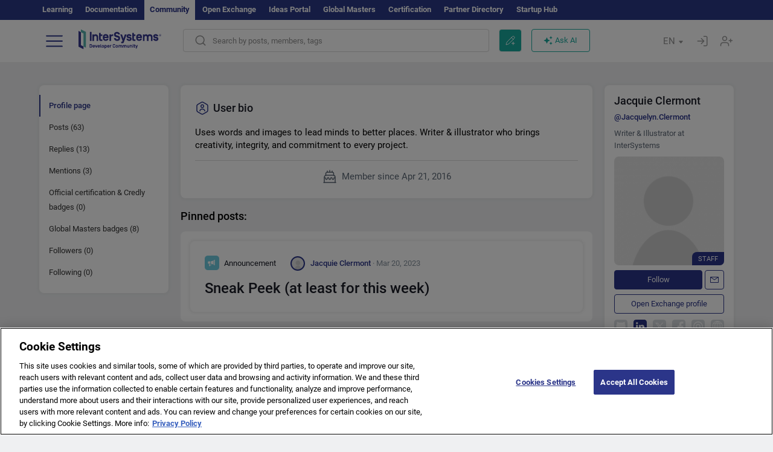

--- FILE ---
content_type: text/html; charset=utf-8
request_url: https://community.intersystems.com/user/jacquie-clermont
body_size: 12881
content:
<!DOCTYPE html>
<html lang="en" dir="ltr" prefix="content: http://purl.org/rss/1.0/modules/content/ dc: http://purl.org/dc/terms/ foaf: http://xmlns.com/foaf/0.1/ og: http://ogp.me/ns# rdfs: http://www.w3.org/2000/01/rdf-schema# sioc: http://rdfs.org/sioc/ns# sioct: http://rdfs.org/sioc/types# skos: http://www.w3.org/2004/02/skos/core# xsd: http://www.w3.org/2001/XMLSchema#">
<head>
  <link rel="profile" href="http://www.w3.org/1999/xhtml/vocab"/>
  <meta name="viewport" content="width=device-width, initial-scale=1.0">
  <!--[if IE]><![endif]-->
<meta http-equiv="Content-Type" content="text/html; charset=utf-8" />
<script charset="UTF-8" src="//cdn.cookielaw.org/consent/a2fffda9-5a56-4639-9e87-c4936c8fc11e/OtAutoBlock.js" async="async" data-cfasync="false"></script>
<script charset="UTF-8" src="//cdn.cookielaw.org/consent/a2fffda9-5a56-4639-9e87-c4936c8fc11e/otSDKStub.js" async="async" data-cfasync="false" data-language="en" data-domain-script="a2fffda9-5a56-4639-9e87-c4936c8fc11e"></script>
<meta about="https://community.intersystems.com/user/jacquie-clermont#me" typeof="foaf:Person" rel="foaf:account" resource="https://community.intersystems.com/user/jacquie-clermont" />
<meta about="https://community.intersystems.com/user/jacquie-clermont" property="foaf:name" content="Jacquelyn.Clermont" />
<link rel="icon" href="/favicon/android-chrome-192x192.png" type="image/png" sizes="192x192" />
<link rel="icon" href="/favicon/favicon-16x16.png" type="image/png" sizes="16x16" />
<link rel="mask-icon" href="/favicon/safari-pinned-tab.svg" type="image/png" />
<link rel="manifest" href="/favicon/manifest.json" />
<meta name="msapplication-TileColor" content="#ffffff" />
<meta name="msvalidate.01" content="4E0775EB9197D0609B483E81EEE44D3E" />
<meta name="msapplication-TileImage" content="/favicon/mstile-150x150.png" />
<meta name="theme-color" content="#ffffff" />
<meta name="description" content="Jacquie Clermont view profile on InterSystems Developer Community" />
<meta name="generator" content="Drupal 7 (http://drupal.org)" />
<link rel="canonical" href="https://community.intersystems.com/user/jacquie-clermont" />
<link rel="shortlink" href="https://community.intersystems.com/user/25456" />
      <title>Jacquie Clermont view profile on InterSystems Developer Community</title>
  <link type="text/css" rel="stylesheet" href="/sites/default/files/advagg_css/css__9cWqptSUNYq5YedfIwh33VxtugFVWjDdEsblT8GhLKI__quUjyhSfbEukHj8a0hYvzm9VTmPALmSZvA0xfM_Oxzo__1motoMhogn4-LmFTOSQe52-ueFiJ-892YwZHVY35O4I.css" media="all" />
<link type="text/css" rel="stylesheet" href="/sites/default/files/advagg_css/css__LzcsEKcWdIvxJSZLOhmhz9opbdG4k63s6K3gTtDTkzg__IcmWHJxoSuZ6JARsj6qYoUrs7wfqASQoMZKI0_lqnJo__1motoMhogn4-LmFTOSQe52-ueFiJ-892YwZHVY35O4I.css" media="all" />
<link type="text/css" rel="stylesheet" href="/sites/default/files/advagg_css/css__MRgHwIW31RZOLKE55SBpt0eoWED02wq2IXA5fbDWn20___EFRur0IfJ8Xbqu1YooK8afK5HjRuAUUpUqyZ5_0v84__1motoMhogn4-LmFTOSQe52-ueFiJ-892YwZHVY35O4I.css" media="all" />
<link type="text/css" rel="stylesheet" href="/sites/default/files/advagg_css/css__K0h0WEcldVLk6lPXhQJfU0tW1TR4kkWCpz1ke-f9G68__ul6beCMuK3yJyoT5-gIdIualoiSs4-6AF3jrwF_eD8g__1motoMhogn4-LmFTOSQe52-ueFiJ-892YwZHVY35O4I.css" media="all" />
<style>
/* <![CDATA[ */
sites/all/themes/intersys/js/highlight/styles/default.css

/* ]]> */
</style>
<link type="text/css" rel="stylesheet" href="/sites/default/files/advagg_css/css__aTh-YMDtumfiHX7VjP99G_NTB7Y7d2c6cIt82HSJSHE__oHHlZsFQfhClKhjnxz-u6ZAIKyN8lCnmRjDUORqC8SU__1motoMhogn4-LmFTOSQe52-ueFiJ-892YwZHVY35O4I.css" media="all" />
<link type="text/css" rel="stylesheet" href="/sites/default/files/advagg_css/css__1exPct3QAvO_isQr_6mFp1rnHtSBE4nG8RVarNIjRB8__XFEXAV_pHU-HNyhFAPZ0o6ykeNhu5xgUKxIn45XuM6E__1motoMhogn4-LmFTOSQe52-ueFiJ-892YwZHVY35O4I.css" media="all" />
</head>
<body class="navbar-is-fixed-top html not-front not-logged-in two-sidebars page-user page-user- page-user-25456 i18n-en">
<script>
function StyleZoom() {
  const baseWidth = 2000;
  const maxZoom = 1.5;
  let zoom = 1 + Math.log(window.innerWidth / baseWidth) / 2; 
  if (zoom > maxZoom) {
    zoom = maxZoom;
  }
  if (zoom < 1) {
    zoom = 1;
  }
  document.body.style.zoom = zoom;
}

StyleZoom();

window.addEventListener("resize", StyleZoom);
</script>
  <div class="region region-page-top">
    <noscript><iframe src="https://www.googletagmanager.com/ns.html?id=GTM-5MKGKHZ" height="0" width="0" style="display:none;visibility:hidden"></iframe></noscript>  </div>
<div class="page-row page-row-expanded">
        <header id="navbar" role="banner" class="navbar navbar-fixed-top navbar-default">
       <div class="header-exterlan-link"><div class="container-fluid" class="header-exterlan-link-height">
<a href="http://learning.intersystems.com/"  rel="nofollow">Learning</a> <a href="http://docs.intersystems.com/" rel="nofollow">Documentation</a> <span style="">Community</span> <a href="https://openexchange.intersystems.com/" rel="nofollow">Open Exchange</a> <a href="https://ideas.intersystems.com/" rel="nofollow">Ideas Portal</a> <a href="https://globalmasters.intersystems.com/" rel="nofollow">Global Masters</a> <a href="https://www.intersystems.com/support-learning/learning-services/certification-program/" rel="nofollow">Certification</a> <a href="https://partner.intersystems.com" rel="nofollow">Partner Directory</a>  <a href="https://startup.intersystems.com/" rel="nofollow">Startup Hub</a> 
</div></div>
       

        <div class="container-fluid intsys_menu">

          

            <div class="navbar-header">
               <section id="block-intsys-search-intsys-search" class="block block-intsys-search clearfix">

      
  <form class="intsys_search_form_auto" action="https://community.intersystems.com/smartsearch" method="get" id="intsys-search-base-form" accept-charset="UTF-8"><div><div class="container-fluid"><div class="row">
<div class="col-grid-15 col-sm-3"> </div>

<div class="col-grid-15 col-sm-6">
<div class="input-group intsys-search-group">
<div class="form-item form-item-search form-type-textfield form-group"><input class="typehead form-control form-text" type="text" id="edit-search" name="search" value="" size="60" maxlength="128" /></div><div class="input-group-btn">
<button type="button" class="block-intsys-search-close-button"></button>
<button type="submit" class="ico-fastsearch"></button>
</div>
</div>
</div>



<div class="col-grid-15 col-sm-3"> </div>

</div></div></div></form>
</section>
<div class="block-intsys-search-button-mobile mobile-block nologin"></div>
<a href="/node/add/post" id="add-posttop-btn" class="btn-newtop-post-mobile mobile-block" title="New Post"></a>
				
<button type="button" class="navbar-toggle" data-toggle="collapse" data-target=".navbar-collapse"></button>

<div id="navmenuclose"></div><div id="navmenubutton"></div>

<a class="logo navbar-brand pull-left" href="https://community.intersystems.com/">
<img src="/sites/all/themes/intersys/images/intersystems-logo.svg"/>
</a>

            </div>



             
          <div class="navbar-collapse collapse">
<div class="menutitlemob"><span>Developer Community</span><button type="button"  class="navbar-toggle-close" data-toggle="collapse" data-target=".navbar-collapse"></button>
<button data-toggle="modal" data-target="#login-chatgpt-modal" class="ask-dc-ai-btn-menu">Ask DC AI</button>	
</div>

	
<nav role="navigation" class="nologin">
  <div class="region region-navigation">
    <section id="block-tb-megamenu-menu-user-menu-english" class="block block-tb-megamenu clearfix">

      
  <div  class="tb-megamenu tb-megamenu-menu-user-menu-english">
  <ul  class="tb-megamenu-nav nav menu navbar-nav level-0 items-8">
  <li  data-id="9996" data-level="1" data-type="menu_item" data-class="" data-xicon="" data-caption="" data-alignsub="" data-group="0" data-hidewcol="0" data-hidesub="0" class="tb-megamenu-item level-1 mega dropdown">
          <a href="#"  class="dropdown-toggle" highlightingmenu=""">
        
    Posts          <span class="caret"></span>
          </a>
  <div  data-class="" data-width="" class="tb-megamenu-submenu dropdown-menu mega-dropdown-menu nav-child">
  <div class="mega-dropdown-inner">
    <div  class="tb-megamenu-row row">
  <div  data-class="" data-width="12" data-hidewcol="0" id="tb-megamenu-column-1" class="tb-megamenu-column col-sm-12  mega-col-nav">
  <div class="tb-megamenu-column-inner mega-inner clearfix">
        <ul  class="tb-megamenu-subnav mega-nav level-1 items-6">
  <li  data-id="10131" data-level="2" data-type="menu_item" data-class="" data-xicon="" data-caption="" data-alignsub="" data-group="0" data-hidewcol="0" data-hidesub="0" class="tb-megamenu-item level-2 mega">
          <a href="https://community.intersystems.com/tags/intersystems-official" >
        
    InterSystems Official          </a>
  </li>

<li  data-id="10011" data-level="2" data-type="menu_item" data-class="" data-xicon="" data-caption="" data-alignsub="" data-group="0" data-hidewcol="0" data-hidesub="0" class="tb-megamenu-item level-2 mega">
          <a href="https://community.intersystems.com/?filter=articles" >
        
    Articles          </a>
  </li>

<li  data-id="10021" data-level="2" data-type="menu_item" data-class="" data-xicon="" data-caption="" data-alignsub="" data-group="0" data-hidewcol="0" data-hidesub="0" class="tb-megamenu-item level-2 mega">
          <a href="https://community.intersystems.com/?filter=questions" >
        
    Questions          </a>
  </li>

<li  data-id="10016" data-level="2" data-type="menu_item" data-class="" data-xicon="" data-caption="" data-alignsub="" data-group="0" data-hidewcol="0" data-hidesub="0" class="tb-megamenu-item level-2 mega">
          <a href="https://community.intersystems.com/?filter=announcements" >
        
    Announcements          </a>
  </li>

<li  data-id="10146" data-level="2" data-type="menu_item" data-class="" data-xicon="" data-caption="" data-alignsub="" data-group="0" data-hidewcol="0" data-hidesub="0" class="tb-megamenu-item level-2 mega">
          <a href="https://community.intersystems.com/?filter=discussion" >
        
    Discussions          </a>
  </li>

<li  data-id="10176" data-level="2" data-type="menu_item" data-class="" data-xicon="" data-caption="" data-alignsub="" data-group="0" data-hidewcol="0" data-hidesub="0" class="tb-megamenu-item level-2 mega">
          <a href="https://community.intersystems.com/tagsclouds" >
        
    Tags          </a>
  </li>
</ul>
  </div>
</div>
</div>
  </div>
</div>
</li>

<li  data-id="12166" data-level="1" data-type="menu_item" data-class="contest_art_menu" data-xicon="" data-caption="" data-alignsub="" data-group="0" data-hidewcol="0" data-hidesub="0" class="tb-megamenu-item level-1 mega contest_art_menu dropdown">
          <a href="#"  class="dropdown-toggle" highlightingmenu="highlightingmenu1"">
        
    Events          <span class="caret"></span>
          </a>
  <div  data-class="" data-width="" class="tb-megamenu-submenu dropdown-menu mega-dropdown-menu nav-child">
  <div class="mega-dropdown-inner">
    <div  class="tb-megamenu-row row">
  <div  data-class="" data-width="12" data-hidewcol="0" id="tb-megamenu-column-2" class="tb-megamenu-column col-sm-12  mega-col-nav">
  <div class="tb-megamenu-column-inner mega-inner clearfix">
        <ul  class="tb-megamenu-subnav mega-nav level-1 items-4">
  <li  data-id="14361" data-level="2" data-type="menu_item" data-class="contest_art_submenu" data-xicon="" data-caption="" data-alignsub="" data-group="0" data-hidewcol="0" data-hidesub="0" class="tb-megamenu-item level-2 mega contest_art_submenu">
          <a href="https://community.intersystems.com/contests/current"  class="highlightingmenu1">
        
    Tech Article Contest          </a>
  </li>

<li  data-id="14391" data-level="2" data-type="menu_item" data-class="contest_submenu1" data-xicon="" data-caption="" data-alignsub="" data-group="0" data-hidewcol="0" data-hidesub="0" class="tb-megamenu-item level-2 mega contest_submenu1">
          <a href="https://openexchange.intersystems.com/contest/current"  class="highlightingmenu1">
        
    Programming Contest          </a>
  </li>

<li  data-id="11891" data-level="2" data-type="menu_item" data-class="" data-xicon="" data-caption="" data-alignsub="" data-group="0" data-hidewcol="0" data-hidesub="0" class="tb-megamenu-item level-2 mega">
          <a href="https://community.intersystems.com/post/4th-intersystems-ideas-contest"  class="highlightingmenu1">
        
    InterSystems Ideas Contest          </a>
  </li>

<li  data-id="10161" data-level="2" data-type="menu_item" data-class="" data-xicon="" data-caption="" data-alignsub="" data-group="0" data-hidewcol="0" data-hidesub="0" class="tb-megamenu-item level-2 mega">
          <a href="https://community.intersystems.com/events" >
        
    Event Calendar          </a>
  </li>
</ul>
  </div>
</div>
</div>
  </div>
</div>
</li>

<li  data-id="10041" data-level="1" data-type="menu_item" data-class="" data-xicon="" data-caption="" data-alignsub="" data-group="0" data-hidewcol="0" data-hidesub="0" class="tb-megamenu-item level-1 mega dropdown">
          <a href="#"  class="dropdown-toggle" highlightingmenu=""">
        
    Products          <span class="caret"></span>
          </a>
  <div  data-class="" data-width="" class="tb-megamenu-submenu dropdown-menu mega-dropdown-menu nav-child">
  <div class="mega-dropdown-inner">
    <div  class="tb-megamenu-row row">
  <div  data-class="" data-width="12" data-hidewcol="0" id="tb-megamenu-column-3" class="tb-megamenu-column col-sm-12  mega-col-nav">
  <div class="tb-megamenu-column-inner mega-inner clearfix">
        <ul  class="tb-megamenu-subnav mega-nav level-1 items-8">
  <li  data-id="10051" data-level="2" data-type="menu_item" data-class="" data-xicon="" data-caption="" data-alignsub="" data-group="0" data-hidewcol="0" data-hidesub="0" class="tb-megamenu-item level-2 mega">
          <a href="https://community.intersystems.com/tags/intersystems-iris" >
        
    InterSystems IRIS          </a>
  </li>

<li  data-id="10061" data-level="2" data-type="menu_item" data-class="" data-xicon="" data-caption="" data-alignsub="" data-group="0" data-hidewcol="0" data-hidesub="0" class="tb-megamenu-item level-2 mega">
          <a href="https://community.intersystems.com/tags/intersystems-iris-health" >
        
    InterSystems IRIS for Health          </a>
  </li>

<li  data-id="10081" data-level="2" data-type="menu_item" data-class="" data-xicon="" data-caption="" data-alignsub="" data-group="0" data-hidewcol="0" data-hidesub="0" class="tb-megamenu-item level-2 mega">
          <a href="https://community.intersystems.com/tags/healthshare" >
        
    HealthShare          </a>
  </li>

<li  data-id="10136" data-level="2" data-type="menu_item" data-class="" data-xicon="" data-caption="" data-alignsub="" data-group="0" data-hidewcol="0" data-hidesub="0" class="tb-megamenu-item level-2 mega">
          <a href="https://community.intersystems.com/tags/trakcare" >
        
    TrakCare          </a>
  </li>

<li  data-id="10071" data-level="2" data-type="menu_item" data-class="" data-xicon="" data-caption="" data-alignsub="" data-group="0" data-hidewcol="0" data-hidesub="0" class="tb-megamenu-item level-2 mega">
          <a href="https://community.intersystems.com/tags/cach%C3%A9" >
        
    Caché          </a>
  </li>

<li  data-id="10076" data-level="2" data-type="menu_item" data-class="" data-xicon="" data-caption="" data-alignsub="" data-group="0" data-hidewcol="0" data-hidesub="0" class="tb-megamenu-item level-2 mega">
          <a href="https://community.intersystems.com/tags/ensemble" >
        
    Ensemble          </a>
  </li>

<li  data-id="10056" data-level="2" data-type="menu_item" data-class="" data-xicon="" data-caption="" data-alignsub="" data-group="0" data-hidewcol="0" data-hidesub="0" class="tb-megamenu-item level-2 mega">
          <a href="https://community.intersystems.com/tags/intersystems-iris-bi-deepsee" >
        
    InterSystems Analytics (DeepSee)          </a>
  </li>

<li  data-id="10066" data-level="2" data-type="menu_item" data-class="" data-xicon="" data-caption="" data-alignsub="" data-group="0" data-hidewcol="0" data-hidesub="0" class="tb-megamenu-item level-2 mega">
          <a href="https://community.intersystems.com/tags/intersystems-natural-language-processing-nlp-iknow" >
        
    InterSystems Text Analytics (iKnow)          </a>
  </li>
</ul>
  </div>
</div>
</div>
  </div>
</div>
</li>

<li  data-id="10171" data-level="1" data-type="menu_item" data-class="" data-xicon="" data-caption="" data-alignsub="" data-group="0" data-hidewcol="0" data-hidesub="0" class="tb-megamenu-item level-1 mega dropdown">
          <a href="#"  class="dropdown-toggle" highlightingmenu=""">
        
    Jobs          <span class="caret"></span>
          </a>
  <div  data-class="" data-width="" class="tb-megamenu-submenu dropdown-menu mega-dropdown-menu nav-child">
  <div class="mega-dropdown-inner">
    <div  class="tb-megamenu-row row">
  <div  data-class="" data-width="12" data-hidewcol="0" id="tb-megamenu-column-4" class="tb-megamenu-column col-sm-12  mega-col-nav">
  <div class="tb-megamenu-column-inner mega-inner clearfix">
        <ul  class="tb-megamenu-subnav mega-nav level-1 items-2">
  <li  data-id="11476" data-level="2" data-type="menu_item" data-class="" data-xicon="" data-caption="" data-alignsub="" data-group="0" data-hidewcol="0" data-hidesub="0" class="tb-megamenu-item level-2 mega">
          <a href="https://community.intersystems.com/tags/job-opportunity" >
        
    Job Opportunity          </a>
  </li>

<li  data-id="10381" data-level="2" data-type="menu_item" data-class="" data-xicon="" data-caption="" data-alignsub="" data-group="0" data-hidewcol="0" data-hidesub="0" class="tb-megamenu-item level-2 mega">
          <a href="https://community.intersystems.com/tags/job-wanted" >
        
    Job Wanted          </a>
  </li>
</ul>
  </div>
</div>
</div>
  </div>
</div>
</li>

<li  data-id="10181" data-level="1" data-type="menu_item" data-class="" data-xicon="" data-caption="" data-alignsub="" data-group="0" data-hidewcol="0" data-hidesub="0" class="tb-megamenu-item level-1 mega">
          <a href="https://community.intersystems.com/members" >
        
    Members          </a>
  </li>

<li  data-id="10186" data-level="1" data-type="menu_item" data-class="" data-xicon="" data-caption="" data-alignsub="" data-group="0" data-hidewcol="0" data-hidesub="0" class="tb-megamenu-item level-1 mega dropdown">
          <a href="#"  class="dropdown-toggle" highlightingmenu="highlightingmenu1"">
        
    About          <span class="caret"></span>
          </a>
  <div  data-class="" data-width="" class="tb-megamenu-submenu dropdown-menu mega-dropdown-menu nav-child">
  <div class="mega-dropdown-inner">
    <div  class="tb-megamenu-row row">
  <div  data-class="" data-width="12" data-hidewcol="0" id="tb-megamenu-column-5" class="tb-megamenu-column col-sm-12  mega-col-nav">
  <div class="tb-megamenu-column-inner mega-inner clearfix">
        <ul  class="tb-megamenu-subnav mega-nav level-1 items-7">
  <li  data-id="10191" data-level="2" data-type="menu_item" data-class="" data-xicon="" data-caption="" data-alignsub="" data-group="0" data-hidewcol="0" data-hidesub="0" class="tb-megamenu-item level-2 mega">
          <a href="https://community.intersystems.com/about"  class="highlightingmenu1">
        
    About Us          </a>
  </li>

<li  data-id="10196" data-level="2" data-type="menu_item" data-class="" data-xicon="" data-caption="" data-alignsub="" data-group="0" data-hidewcol="0" data-hidesub="0" class="tb-megamenu-item level-2 mega">
          <a href="https://community.intersystems.com/tags/developer-community-faq" >
        
    FAQ          </a>
  </li>

<li  data-id="10201" data-level="2" data-type="menu_item" data-class="" data-xicon="" data-caption="" data-alignsub="" data-group="0" data-hidewcol="0" data-hidesub="0" class="tb-megamenu-item level-2 mega">
          <a href="https://community.intersystems.com/tags/dc-feedback" >
        
    Feedback          </a>
  </li>

<li  data-id="10241" data-level="2" data-type="menu_item" data-class="" data-xicon="" data-caption="" data-alignsub="" data-group="0" data-hidewcol="0" data-hidesub="0" class="tb-megamenu-item level-2 mega">
          <a href="https://github.com/intersystems-community/developer-community/issues"  target="_blank">
        
    Report an Issue          </a>
  </li>

<li  data-id="14781" data-level="2" data-type="menu_item" data-class="" data-xicon="" data-caption="" data-alignsub="" data-group="0" data-hidewcol="0" data-hidesub="0" class="tb-megamenu-item level-2 mega">
          <a href="https://ideas.intersystems.com/ideas" >
        
    Share an Idea          </a>
  </li>

<li  data-id="10111" data-level="2" data-type="menu_item" data-class="" data-xicon="" data-caption="" data-alignsub="" data-group="0" data-hidewcol="0" data-hidesub="0" class="tb-megamenu-item level-2 mega">
          <a href="https://community.intersystems.com/post/intersystems-developer-community-code-conduct" >
        
    Code of Conduct          </a>
  </li>

<li  data-id="10206" data-level="2" data-type="menu_item" data-class="" data-xicon="" data-caption="" data-alignsub="" data-group="0" data-hidewcol="0" data-hidesub="0" class="tb-megamenu-item level-2 mega">
          <a href="https://www.intersystems.com/who-we-are/contact-us/" >
        
    Contact Us          </a>
  </li>
</ul>
  </div>
</div>
</div>
  </div>
</div>
</li>
</ul>
</div>

</section>
  </div>
<a href="https://login.intersystems.com/oauth2/authorize?redirect_uri=https%3A//community.intersystems.com/loginoauth&amp;response_type=code&amp;scope=openid%20profile%20email%20sso_person%20mapped_org&amp;state=https%3A//community.intersystems.com/user/jacquie-clermont&amp;nonce=%7Bnonce%7D&amp;client_id=UQooTI8dIdL11fyD7oDl5BFHBSwwc3JVQzXiyGTLETY&amp;ssoPrompt=create" class="block-personal-form btn-create-intsys nomobile" title="Create an Account"></a><a href="https://login.intersystems.com/oauth2/authorize?redirect_uri=https%3A//community.intersystems.com/loginoauth&amp;response_type=code&amp;scope=openid%20profile%20email%20sso_person%20mapped_org&amp;state=https%3A//community.intersystems.com/user/jacquie-clermont&amp;nonce=%7Bnonce%7D&amp;client_id=UQooTI8dIdL11fyD7oDl5BFHBSwwc3JVQzXiyGTLETY" class="block-personal-form btn-login-intsys nomobile" title="Login"></a><section id="block-locale-language" class="block block-locale clearfix">

        <h2 class="block-title">EN <span class="caret"></span></h2>
    
  <ul class="language-switcher-locale-url"><li class="es first"><a href="https://es.community.intersystems.com/" class="language-link" xml:lang="es" > </a></li>
<li class="pt"><a href="https://pt.community.intersystems.com/" class="language-link" xml:lang="pt" > </a></li>
<li class="ja"><a href="https://jp.community.intersystems.com/" class="language-link" xml:lang="ja" > </a></li>
<li class="zh-hant"><a href="https://cn.community.intersystems.com/" class="language-link" xml:lang="zh-hant" > </a></li>
<li class="fr"><a href="https://fr.community.intersystems.com/" class="language-link" xml:lang="fr" > </a></li>
<li class="en last active"><a href="/user/jacquie-clermont" class="language-link active" xml:lang="en" > </a></li>
</ul>
</section>
<span class="block-intsys-search-area" aria-hidden="true">
<div class="block-intsys-search-button">Search by posts, members, tags</div>
<button class="btn-newtop-post" data-toggle="modal" data-target="#login-post-modal" title="New post"></button><button data-toggle="modal" data-target="#login-chatgpt-modal" class="ask-dc-ai-btn">Ask AI</button>
</span>

   <div class="intsys-navbar-link-show">
<ul class="tb-megamenu-nav nav menu navbar-nav level-0 items-100000 add-link-processed" style="text-align: left;">
<li data-id="720" data-level="1" data-type="menu_item" data-class="" data-xicon="is-icon icon-book" data-caption="" data-alignsub="" data-group="0" data-hidewcol="0" data-hidesub="0" class="tb-megamenu-item level-1 mega dropdown">
<a href="https://login.intersystems.com/oauth2/authorize?redirect_uri=https%3A//community.intersystems.com/loginoauth&amp;response_type=code&amp;scope=openid%20profile%20email%20sso_person%20mapped_org&amp;state=https%3A//community.intersystems.com/user/jacquie-clermont&amp;nonce=%7Bnonce%7D&amp;client_id=UQooTI8dIdL11fyD7oDl5BFHBSwwc3JVQzXiyGTLETY&amp;ssoPrompt=create" class="block-personal-form btn-create-intsys nomobile" title="Create an Account"></a></li><li data-id="720" data-level="1" data-type="menu_item" data-class="" data-xicon="is-icon icon-book" data-caption="" data-alignsub="" data-group="0" data-hidewcol="0" data-hidesub="0" class="tb-megamenu-item level-1 mega dropdown">
<a href="https://login.intersystems.com/oauth2/authorize?redirect_uri=https%3A//community.intersystems.com/loginoauth&amp;response_type=code&amp;scope=openid%20profile%20email%20sso_person%20mapped_org&amp;state=https%3A//community.intersystems.com/user/jacquie-clermont&amp;nonce=%7Bnonce%7D&amp;client_id=UQooTI8dIdL11fyD7oDl5BFHBSwwc3JVQzXiyGTLETY" class="block-personal-form btn-login-intsys nomobile" title="Login"></a></li>
 </ul>
</div>


    <div class="mobile-block language-switcher-url">
<div class="language-switcher-block" onClick="jQuery('.language-switcher-list').toggle();">Language <div class="language-switcher-nowlang">EN<span>|</span><div class="language-switcher-mobico"></div></div></div>
<div class="language-switcher-list">
        <a href="https://es.community.intersystems.com/" class="">ES</a><a href="https://pt.community.intersystems.com/" class="">PT</a><a href="https://jp.community.intersystems.com/" class="">JP</a><a href="https://cn.community.intersystems.com/" class="">CN</a><a href="https://fr.community.intersystems.com/" class="">FR</a><a href="https://community.intersystems.com/" class="active">EN</a>        </div>
    </div>

</nav>

</div>
          
        </div>

    </header>
    <div id="drupalmessages"></div>    <div class="main-container container-fluid">

        <header role="banner" id="page-header">
                  </header>
  

                <div class="row">
              <div class="">
                  <section class="col-sm-12">
                                      </section>
              </div>
          </div>
      
        <div class="row">

                        <aside class="col-grid-15 col-sm-3"
                     role="complementary">
                  <div class="region region-sidebar-first">
    <section id="block-intsys-blocks-intsys-page-users" class="block block-intsys-blocks clearfix">

      
  <section class="block block-block sidebar-greybox contextual-links-region clearfix block-filter-menu userprofile-menu" style="margin-bottom: -7px;"><ul class="submenu-links"><li class="actives"><a  href="/user/25456" class="active linefilter">Profile page</a></li><li class=""><a  href="/user/25456/posts" class="linefilter">Posts (63)</a></li><li class=""><a  href="/user/25456/comments" class="linefilter">Replies (13)</a></li><li class=""><a  href="/user/25456/mentions" class="linefilter">Mentions (3)</a></li><li class=""><a  href="/user/25456/certificates" class="linefilter">Official certification & Credly badges (0)</a></li><li class=""><a  href="/user/25456/badges" class="linefilter">Global Masters badges (8)</a></li><li class=""><a  href="/user/25456/followers" class="linefilter">Followers (0)</a></li><li class=""><a  href="/user/25456/following" class="linefilter">Following (0)</a></li></ul></section>
</section>
  </div>
              </aside>  <!-- /#sidebar-first -->
          
            <section class="col-grid-15 col-sm-6" >
             <div class="subsection">
       <div class="row top-content">


                       
            <div class="container-fluid">
              

            </div>
        </div>




                                                          <div class="region region-content">
    <section id="block-system-main" class="block block-system clearfix">

      
  <div class="userprofile"><div class="views-row views-row-odd foll-block" id="user-bio">
<div class="logo-bio"><div class="logo-ico">User bio</div><div class="logo-sert"></div></div>
<div class="text-bio"><p>Uses words and images to lead minds to better places. Writer &amp; illustrator who brings creativity, integrity, and commitment to every project.</p></div>
<div class="date-bio"><div class="bio-since">Member since Apr 21, 2016</div></div>
</div><div class="flex-between margin-bottom-15" id="user-teaser-pinned-post"><div class="u-title">Pinned posts:</div></div><div class="pinnedposts">
<div class="views-row views-row-odd margin-bottom-10" id="user-teaser-node-538136">

<article id="post-538136" class="node node-post node-userteaser clearfix"  about="https://community.intersystems.com/post/sneak-peek-least-week" typeof="sioc:Item foaf:Document">
    <div class="row">
        <div class="col-sm-12 col-xs-12">
            <div>
            
<div>
<span class="top-teaser"><span class="teaser-node-icon announcement-node-icon"></span> <span class="name-teaser ">Announcement</span>  
<span class="user-teaser>">
  <div class="user-picture">
    <span class="img_teaser staff " style="background-image:url(https://community.intersystems.com/sites/default/files/styles/thumbnail/public/pictures/picture-default.jpg?itok=pzJu1a6l);"></span>  </div>
<span property="dc:date dc:created" content="2023-03-20T11:13:15-04:00" datatype="xsd:dateTime" rel="sioc:has_creator"> <span itemprop="author" itemscope itemtype="http://schema.org/Person"><a itemprop="url" href="https://community.intersystems.com/user/jacquie-clermont" title="" class="username active" xml:lang="" about="https://community.intersystems.com/user/jacquie-clermont" typeof="sioc:UserAccount" property="foaf:name" datatype=""><span itemprop="name">Jacquie Clermont</span></a></span> <small itemprop="dateCreated" datetime="2023-03-20T11:13:15-04:00"> &#183; Mar 20, 2023</small></span> 
 
</span>
</span>
</div>
 <a class="title-teaser margin-bottom-0" href="https://community.intersystems.com/post/sneak-peek-least-week">Sneak Peek (at least for this week)</a>

</div>




       
          
          
        </div>

    </div>
</article>
</div></div><div class="flex-between margin-bottom-15 margin-top-20"><div class="u-title">Posts:</div><div class="u-count"><a href="/user/25456/posts">show all 63</a></div></div>
<div class="views-row views-row-odd margin-bottom-10" id="user-teaser-node-542716">

<article id="post-542716" class="node node-post node-userteasernopin clearfix"  about="https://community.intersystems.com/post/keynote-speakers-include-top-crossword-puzzle-designer" typeof="sioc:Item foaf:Document">
    <div class="row">
        <div class="col-sm-12 col-xs-12">
            <div>
            
<div>
<span class="top-teaser"><span class="teaser-node-icon announcement-node-icon"></span> <span class="name-teaser ">Announcement</span>  
<span class="user-teaser>">
  <div class="user-picture">
    <span class="img_teaser staff " style="background-image:url(https://community.intersystems.com/sites/default/files/styles/thumbnail/public/pictures/picture-default.jpg?itok=pzJu1a6l);"></span>  </div>
<span property="dc:date dc:created" content="2023-05-26T15:25:02-04:00" datatype="xsd:dateTime" rel="sioc:has_creator"> <span itemprop="author" itemscope itemtype="http://schema.org/Person"><a itemprop="url" href="https://community.intersystems.com/user/jacquie-clermont" title="" class="username active" xml:lang="" about="https://community.intersystems.com/user/jacquie-clermont" typeof="sioc:UserAccount" property="foaf:name" datatype=""><span itemprop="name">Jacquie Clermont</span></a></span> <small itemprop="dateCreated" datetime="2023-05-26T15:25:02-04:00"> &#183; May 26, 2023</small></span> 
 
</span>
</span>
</div>

<a class="title-teaser margin-bottom-0" href="https://community.intersystems.com/post/keynote-speakers-include-top-crossword-puzzle-designer">Keynote Speakers Include Top Crossword Puzzle Designer</a>

</div>




       
          
          
        </div>

    </div>
</article>
</div>
<div class="views-row views-row-odd margin-bottom-10" id="user-teaser-node-540716">

<article id="post-540716" class="node node-post node-userteasernopin clearfix"  about="https://community.intersystems.com/post/session-registration-open-other-news" typeof="sioc:Item foaf:Document">
    <div class="row">
        <div class="col-sm-12 col-xs-12">
            <div>
            
<div>
<span class="top-teaser"><span class="teaser-node-icon announcement-node-icon"></span> <span class="name-teaser ">Announcement</span>  
<span class="user-teaser>">
  <div class="user-picture">
    <span class="img_teaser staff " style="background-image:url(https://community.intersystems.com/sites/default/files/styles/thumbnail/public/pictures/picture-default.jpg?itok=pzJu1a6l);"></span>  </div>
<span property="dc:date dc:created" content="2023-05-03T13:49:03-04:00" datatype="xsd:dateTime" rel="sioc:has_creator"> <span itemprop="author" itemscope itemtype="http://schema.org/Person"><a itemprop="url" href="https://community.intersystems.com/user/jacquie-clermont" title="" class="username active" xml:lang="" about="https://community.intersystems.com/user/jacquie-clermont" typeof="sioc:UserAccount" property="foaf:name" datatype=""><span itemprop="name">Jacquie Clermont</span></a></span> <small itemprop="dateCreated" datetime="2023-05-03T13:49:03-04:00"> &#183; May 3, 2023</small></span> 
 
</span>
</span>
</div>

<a class="title-teaser margin-bottom-0" href="https://community.intersystems.com/post/session-registration-open-other-news">Session Registration Is Open, Other News</a>

</div>




       
          
          
        </div>

    </div>
</article>
</div>
<div class="views-row views-row-odd margin-bottom-10" id="user-teaser-node-540286">

<article id="post-540286" class="node node-post node-userteasernopin clearfix"  about="https://community.intersystems.com/post/were-77-sessions-im-pasting-list-post" typeof="sioc:Item foaf:Document">
    <div class="row">
        <div class="col-sm-12 col-xs-12">
            <div>
            
<div>
<span class="top-teaser"><span class="teaser-node-icon announcement-node-icon"></span> <span class="name-teaser ">Announcement</span>  
<span class="user-teaser>">
  <div class="user-picture">
    <span class="img_teaser staff " style="background-image:url(https://community.intersystems.com/sites/default/files/styles/thumbnail/public/pictures/picture-default.jpg?itok=pzJu1a6l);"></span>  </div>
<span property="dc:date dc:created" content="2023-04-19T10:30:38-04:00" datatype="xsd:dateTime" rel="sioc:has_creator"> <span itemprop="author" itemscope itemtype="http://schema.org/Person"><a itemprop="url" href="https://community.intersystems.com/user/jacquie-clermont" title="" class="username active" xml:lang="" about="https://community.intersystems.com/user/jacquie-clermont" typeof="sioc:UserAccount" property="foaf:name" datatype=""><span itemprop="name">Jacquie Clermont</span></a></span> <small itemprop="dateCreated" datetime="2023-04-19T10:30:38-04:00"> &#183; Apr 19, 2023</small></span> 
 
</span>
</span>
</div>

<a class="title-teaser margin-bottom-0" href="https://community.intersystems.com/post/were-77-sessions-im-pasting-list-post">We&#039;re Up to 77 Sessions. I&#039;m Pasting List in This Post.</a>

</div>




       
          
          
        </div>

    </div>
</article>
</div><div class="flex-between margin-bottom-15 margin-top-20"><div class="u-title">Replies:</div><div class="u-count"><a href="/user/25456/comments">show all 13</a></div></div>
<article class="comment comment-by-node-author padding-top-lg"  data-article-id="195806"   pid="195636" cid="195806" >
<div class=" panel  panel-default margin-bottom-none  " data-share="#comment-195806" id="comment-195806" >
<div class="content-header">
 <ul class="list-inline text-right pull-right comment-moder-action"><a href="https://community.intersystems.com/post/global-summit-sessions-ready-replay#comment-195806" class="gotopost">go to post</a></ul>           

<div class="display-inline-block">
<span class="default-submitted" upid="195636-195806">
  <div class="user-picture">
    <span class="img_teaser staff " style="background-image:url(https://community.intersystems.com/sites/default/files/styles/thumbnail/public/pictures/picture-default.jpg?itok=pzJu1a6l);"></span>  </div>
 <span property="dc:date dc:created" content="2022-07-21T13:38:27-04:00" datatype="xsd:dateTime" rel="sioc:has_creator"><span  itemscope itemtype="http://schema.org/Person"><a href="https://community.intersystems.com/user/jacquie-clermont" title="" class="username active" xml:lang="" about="https://community.intersystems.com/user/jacquie-clermont" typeof="sioc:UserAccount" property="foaf:name" datatype="">Jacquie Clermont</a></span><small itemprop="dateCreated" datetime="2022-07-21T13:38:27-04:00">&nbsp;· Jul 21, 2022</small></span></span>
</div>
</div>
<div class="content-body postclass " itemprop="text">
<span rel="sioc:reply_of" resource="https://community.intersystems.com/post/global-summit-sessions-ready-replay" class="rdf-meta element-hidden"></span><span rel="sioc:reply_of" resource="https://community.intersystems.com/comment/195636#comment-195636" class="rdf-meta element-hidden"></span><div class="field field-name-comment-body field-type-text-long field-label-hidden"><div class="field-items"><div class="field-item even" property="content:encoded"><!DOCTYPE html PUBLIC "-//W3C//DTD HTML 4.0 Transitional//EN" "http://www.w3.org/TR/REC-html40/loose.dtd">
<html><body><p>Hi Yuri:</p>
<p>Got this message from support for the site:</p>
<p>"The video isn&rsquo;t actually freezing &ndash; this is unfortunately a side effect of how this presentation was recorded. They recorded a video of the Paltac presenter and paused it at various points so others could talk. So while it appears as thought the video is frozen, it&rsquo;s actually just a paused visual while other audio happens."</p></body></html>
</div></div></div></div>
<div class="content-footer hidden">
<div class="pull-left comments-actions">
<div class="vote-block comment-actions">
<span  class="vote-block"><a data-toggle = "modal" data-target="#login-rating-modal" href="javascript:void(0)" ><span class="vote"><span title="Like" class="vote_up"></span></span><span class="vote-sum " itemprop="upvoteCount">0</span></a></span><span class="bookmarks_teaser">               
 <span class="bookmarks_teaser_comment"><span class="teaser-small-icon bookmarks-icon" title="Bookmarks"></span>0</span></span> 
<span class="copylink_teaser"> 
<span data-toggle="tooltip" data-placement="top" title="Copy link to comment" data-clipboard-text="https://community.intersystems.com/post/global-summit-sessions-ready-replay#comment-195806"  rel="nofollow" class="link-clipboard copy-link-comment"></span><a itemprop="url" href="https://community.intersystems.com/post/global-summit-sessions-ready-replay#comment-195806" style="display: none;">https://community.intersystems.com/post/global-summit-sessions-ready-replay#comment-195806</a>
</span>
 
</div>
</div>
<div class="text-right">
<div class="btn-group btn-group-sm" role="group">       
</div>
        <div class="btn-group btn-group-sm" role="group"  >	
<button class="btn btn-default btn-comment-form" data-toggle="modal" data-target="#login-comment-modal" title="Reply"></button>

            </div>
           
        </div>
    
    </div>
    
</article>

<article class="comment comment-by-node-author padding-top-lg"  data-article-id="195771"   pid="195636" cid="195771" >
<div class=" panel  panel-default margin-bottom-none  " data-share="#comment-195771" id="comment-195771" >
<div class="content-header">
 <ul class="list-inline text-right pull-right comment-moder-action"><a href="https://community.intersystems.com/post/global-summit-sessions-ready-replay#comment-195771" class="gotopost">go to post</a></ul>           

<div class="display-inline-block">
<span class="default-submitted" upid="195636-195771">
  <div class="user-picture">
    <span class="img_teaser staff " style="background-image:url(https://community.intersystems.com/sites/default/files/styles/thumbnail/public/pictures/picture-default.jpg?itok=pzJu1a6l);"></span>  </div>
 <span property="dc:date dc:created" content="2022-07-21T09:57:00-04:00" datatype="xsd:dateTime" rel="sioc:has_creator"><span  itemscope itemtype="http://schema.org/Person"><a href="https://community.intersystems.com/user/jacquie-clermont" title="" class="username active" xml:lang="" about="https://community.intersystems.com/user/jacquie-clermont" typeof="sioc:UserAccount" property="foaf:name" datatype="">Jacquie Clermont</a></span><small itemprop="dateCreated" datetime="2022-07-21T09:57:00-04:00">&nbsp;· Jul 21, 2022</small></span></span>
</div>
</div>
<div class="content-body postclass " itemprop="text">
<span rel="sioc:reply_of" resource="https://community.intersystems.com/post/global-summit-sessions-ready-replay" class="rdf-meta element-hidden"></span><span rel="sioc:reply_of" resource="https://community.intersystems.com/comment/195636#comment-195636" class="rdf-meta element-hidden"></span><div class="field field-name-comment-body field-type-text-long field-label-hidden"><div class="field-items"><div class="field-item even" property="content:encoded"><!DOCTYPE html PUBLIC "-//W3C//DTD HTML 4.0 Transitional//EN" "http://www.w3.org/TR/REC-html40/loose.dtd">
<html><body><p>Just sent message to our Learning Services team, which manages the recordings.</p></body></html>
</div></div></div></div>
<div class="content-footer hidden">
<div class="pull-left comments-actions">
<div class="vote-block comment-actions">
<span  class="vote-block"><a data-toggle = "modal" data-target="#login-rating-modal" href="javascript:void(0)" ><span class="vote"><span title="Like" class="vote_up"></span></span><span class="vote-sum " itemprop="upvoteCount">0</span></a></span><span class="bookmarks_teaser">               
 <span class="bookmarks_teaser_comment"><span class="teaser-small-icon bookmarks-icon" title="Bookmarks"></span>0</span></span> 
<span class="copylink_teaser"> 
<span data-toggle="tooltip" data-placement="top" title="Copy link to comment" data-clipboard-text="https://community.intersystems.com/post/global-summit-sessions-ready-replay#comment-195771"  rel="nofollow" class="link-clipboard copy-link-comment"></span><a itemprop="url" href="https://community.intersystems.com/post/global-summit-sessions-ready-replay#comment-195771" style="display: none;">https://community.intersystems.com/post/global-summit-sessions-ready-replay#comment-195771</a>
</span>
 
</div>
</div>
<div class="text-right">
<div class="btn-group btn-group-sm" role="group">       
</div>
        <div class="btn-group btn-group-sm" role="group"  >	
<button class="btn btn-default btn-comment-form" data-toggle="modal" data-target="#login-comment-modal" title="Reply"></button>

            </div>
           
        </div>
    
    </div>
    
</article>

<article class="comment comment-by-node-author padding-top-lg"  data-article-id="192766"   pid="0" cid="192766" >
<div class=" panel  panel-default margin-bottom-none  " data-share="#comment-192766" id="comment-192766" >
<div class="content-header">
 <ul class="list-inline text-right pull-right comment-moder-action"><a href="https://community.intersystems.com/post/now-answers-just-developer-community-final-list-global-summit-sessions-and-little-poll#comment-192766" class="gotopost">go to post</a></ul>           

<div class="display-inline-block">
<span class="default-submitted" upid="0-192766">
  <div class="user-picture">
    <span class="img_teaser staff " style="background-image:url(https://community.intersystems.com/sites/default/files/styles/thumbnail/public/pictures/picture-default.jpg?itok=pzJu1a6l);"></span>  </div>
 <span property="dc:date dc:created" content="2022-06-14T08:51:25-04:00" datatype="xsd:dateTime" rel="sioc:has_creator"><span  itemscope itemtype="http://schema.org/Person"><a href="https://community.intersystems.com/user/jacquie-clermont" title="" class="username active" xml:lang="" about="https://community.intersystems.com/user/jacquie-clermont" typeof="sioc:UserAccount" property="foaf:name" datatype="">Jacquie Clermont</a></span><small itemprop="dateCreated" datetime="2022-06-14T08:51:25-04:00">&nbsp;· Jun 14, 2022</small></span></span>
</div>
</div>
<div class="content-body postclass " itemprop="text">
<span rel="sioc:reply_of" resource="https://community.intersystems.com/post/now-answers-just-developer-community-final-list-global-summit-sessions-and-little-poll" class="rdf-meta element-hidden"></span><div class="field field-name-comment-body field-type-text-long field-label-hidden"><div class="field-items"><div class="field-item even" property="content:encoded"><!DOCTYPE html PUBLIC "-//W3C//DTD HTML 4.0 Transitional//EN" "http://www.w3.org/TR/REC-html40/loose.dtd">
<html><body><p>OK, here are the 10 most popular sessions so far:</p>
<p><strong>1. Gettinig to Know FHIR: The Best Explanation of FHIR They've Ever Heard (Registration Closed)</strong></p>
<p>2. How InterSystems Supports CMS &amp; ONC Regulations as well as Prior Authorization</p>
<p>3. Analytics with InterSystems: New &amp; Next</p>
<p>4. Using Python with InterSystems IRIS</p>
<p>5. API Management with InterSystems IRIS</p>
<p>6. InterSystems IRIS FHIR SQL Builder: Sneak Peek</p>
<p>7. Health Connect Cloud</p>
<p>8. Unified Care Record: New &amp; Next</p>
<p>9. The Future of HealthShare in the Cloud: Containers/Kubertnetes</p>
<p>10. Updates in Security</p></body></html>
</div></div></div></div>
<div class="content-footer hidden">
<div class="pull-left comments-actions">
<div class="vote-block comment-actions">
<span  class="vote-block"><a data-toggle = "modal" data-target="#login-rating-modal" href="javascript:void(0)" ><span class="vote"><span title="Like" class="vote_up"></span></span><span class="vote-sum " itemprop="upvoteCount">0</span></a></span><span class="bookmarks_teaser">               
 <span class="bookmarks_teaser_comment"><span class="teaser-small-icon bookmarks-icon" title="Bookmarks"></span>0</span></span> 
<span class="copylink_teaser"> 
<span data-toggle="tooltip" data-placement="top" title="Copy link to comment" data-clipboard-text="https://community.intersystems.com/post/now-answers-just-developer-community-final-list-global-summit-sessions-and-little-poll#comment-192766"  rel="nofollow" class="link-clipboard copy-link-comment"></span><a itemprop="url" href="https://community.intersystems.com/post/now-answers-just-developer-community-final-list-global-summit-sessions-and-little-poll#comment-192766" style="display: none;">https://community.intersystems.com/post/now-answers-just-developer-community-final-list-global-summit-sessions-and-little-poll#comment-192766</a>
</span>
 
</div>
</div>
<div class="text-right">
<div class="btn-group btn-group-sm" role="group">       
</div>
        <div class="btn-group btn-group-sm" role="group"  >	
<button class="btn btn-default btn-comment-form" data-toggle="modal" data-target="#login-comment-modal" title="Reply"></button>

            </div>
           
        </div>
    
    </div>
    
</article>
<div class="flex-between margin-bottom-15 margin-top-20"><div class="u-title">Certifications & Credly badges:</div><div class="u-count"></div></div><div class="views-row views-row-odd margin-bottom-10 user-nodata">Jacquie has no Certifications & Credly badges yet.</div><div class="flex-between margin-bottom-15 margin-top-20"><div class="u-title">Global Masters badges:</div><div class="u-count"><a href="/user/25456/badges">show all 8</a></div></div><div class="views-row views-row-odd margin-bottom-10 badges-mob flex-between2"><div class="buser-block"><img width="70" src="https://community.intersystems.com/sites/default/files/badges/303371180-6de11138-f4e7-4113-b5cc-836269f07693.png" title="Open Sesame!"/></div><div class="buser-block"><img width="70" src="https://community.intersystems.com/sites/default/files/badges/290121674-53216c4b-fe0c-44e7-9d75-2f24390135ed.png" title="1,000 Points"/></div><div class="buser-block"><img width="70" src="https://community.intersystems.com/sites/default/files/badges/295959213-b83dd91a-663f-4f07-8e0e-e3287b7c2309.png" title="Challenge Starter"/></div><div class="buser-block"><img width="70" src="https://community.intersystems.com/sites/default/files/badges/poular_writer.png" title="Popular writer"/></div><div class="buser-block"><img width="70" src="https://community.intersystems.com/sites/default/files/badges/dc_commenter_1.png" title="DC Commenter"/></div><div class="buser-block"><img width="70" src="https://community.intersystems.com/sites/default/files/badges/100-post-votes.png" title="Expert Author"/></div><div class="buser-block"><img width="70" src="https://community.intersystems.com/sites/default/files/badges/dc_translator_0_0.png" title="DC Translator"/></div></div><div class="flex-between margin-bottom-15 margin-top-20"><div class="u-title">Followers:</div><div class="u-count"></div></div><div class="views-row views-row-odd margin-bottom-10 user-nodata">Jacquie has no followers yet.</div><div class="flex-between margin-bottom-15 margin-top-20"><div class="u-title">Following:</div><div class="u-count"></div></div><div class="views-row views-row-odd margin-bottom-10 user-nodata">Jacquie has not followed anybody yet.</div></div>
</section>
  </div>
           </div> </section>

                        <aside class="col-grid-15 col-sm-3"
                     role="complementary">
                  <div class="region region-sidebar-second">
    <section id="block-intsys-blocks-intsys-author-post" class="block block-intsys-blocks desktop-block clearfix">

      
  <section class="block block-block sidebar-greybox intsys-author-post clearfix"><div class="realname-block">Jacquie Clermont</div><div class="link-clipboard mentionstag" data-clipboard-text="@Jacquelyn.Clermont" title="Copy">@Jacquelyn.Clermont</div><div class="description-user-block">Writer & Illustrator at InterSystems</div><div class="image-user-block image-user-nopicture staff "><a href="https://community.intersystems.com/user/jacquie-clermont" class="teamlink active" title="InterSystems Employee">STAFF</a></div><div class="buttons-user-block"><div class="following-link"><a href="javascript:void(0);" data-toggle="modal" data-target="#login-post-modal">Follow</a></div><div class="pm-user-button"><a href="javascript:void(0);" data-toggle="modal" data-target="#login-post-modal" class="pm-user-block"></a></div></div><a href="https://openexchange.intersystems.com/user/Jacquelyn Clermont/nFAmju2AxuFABebHzoqUBcG2g0" class="mentionsopenexchange" target="_blank">Open Exchange profile</a><div class="mentionslink"><img src="/sites/all/themes/intersys/svg/uugithub.svg?1"><a href="https://www.linkedin.com/in/jacquelynclermont/" target="_blank"><img src="/sites/all/themes/intersys/svg/ualinkedin.svg?1"></a><img src="/sites/all/themes/intersys/svg/uutwitter.svg?1"><img src="/sites/all/themes/intersys/svg/uufacebook.svg?1"><img src="/sites/all/themes/intersys/svg/uumail.svg?1"><img src="/sites/all/themes/intersys/svg/uuweb.svg?1"></div></section><section class="block block-block sidebar-greybox intsys-author-statistics clearfix"><h2>User statistics</h2><div class="row first-child"><div class="col-sm-6">Posts<div><a href="/user/25456/posts">63</a></div></div><div class="col-sm-6">Replies<div><a href="/user/25456/comments">13</a></div></div></div><div class="row"><div class="col-sm-6">Likes<div><a href="javascript:" style="cursor:default;">63</a></div></div><div class="col-sm-6">Applications<div><a href="javascript:" style="cursor:default;">0</a></div></div></div><div class="row"><div class="col-sm-6">Badges<div><a href="/user/25456/badges">8</a></div></div><div class="col-sm-6">Followers<div><a href="/user/25456/followers">0</a></div></div></div><div class="row"><div class="col-sm-6">People reached<div><a href="javascript:" style="cursor:default;">18.8K</a></div></div><div class="col-sm-6">Accepted answers<div><a href="/user/25456/comments?filter=accepted">0</a></div></div></div></section>
</section>
  </div>
              </aside>  <!-- /#sidebar-second -->
          
        </div>
    </div>
</div>
 <div class="page-row">

   <div class="container mediamobile">
      		</div>

<div class="container"><footer class="footer">

        <div class="container">
 <div class="row">

                <div class="col-xs-12 col-sm-12 col-md-6 text-center footer-links">
<ul class=" list-inline"><li><a target="_blank" rel="noopener noreferrer" href="http://www.intersystems.com/privacy-policy/" rel="nofollow">Privacy & Terms</a></li><li><a target="_blank" rel="noopener noreferrer" href="https://www.intersystems.com/guarantee/" rel="nofollow">Guarantee</a></li><li><a target="_blank" rel="noopener noreferrer" href="https://www.intersystems.com/section-508/" rel="nofollow">Section 508</a></li><li><a target="_blank" rel="noopener noreferrer" href="https://community.intersystems.com/intersystems-online-programming-contest-terms" rel="nofollow">Contest Terms</a></li><li ><span class="ot-sdk-show-settings">Cookies Settings</span></li></ul>
                </div>
<div class="col-xs-12 col-sm-12 col-md-6  text-center float-left footer-copyright">
                    © 2026 InterSystems Corporation, Cambridge, MA. <nobr>All rights reserved.</nobr>                </div>
            </div>

        </div>
    </footer></div>
</div>
<div id="login-oauth-modal" class="modal fade" role="dialog">
    <div class="modal-dialog">
        <!-- Modal content-->
        <div class="modal-content">
            <div class="modal-body text-center">
                <div class="close" data-dismiss="modal"><span class="closeone"></span><span class="closetwo"></span></div>
<div class="loginiframe"><div class="spinner"></div></div>
            </div>
        </div>
    </div>
</div>

<div id="register-oauth-modal" class="modal fade" role="dialog">
    <div class="modal-dialog">
        <!-- Modal content-->
        <div class="modal-content">
            <div class="modal-body text-center">
                <div class="close" data-dismiss="modal"><span class="closeone"></span><span class="closetwo"></span></div>
<div class="loginiframe"><div class="spinner"></div></div>
            </div>
        </div>
    </div>
</div>

<div id="login-chatgpt-modal" class="modal fade" role="dialog">
    <div class="modal-dialog">
        <!-- Modal content-->
 <div class="modal-content">
            <div class="modal-body text-center">
                <div class="close" data-dismiss="modal"><span class="closeone"></span><span class="closetwo"></span></div>
                <h3>Log in or sign up</h3>
                <p>Log in or create a new account to continue</p>
                <div><a href="https://login.intersystems.com/oauth2/authorize?redirect_uri=https%3A//community.intersystems.com/loginoauth&amp;response_type=code&amp;scope=openid%20profile%20email%20sso_person%20mapped_org&amp;state=https%3A//community.intersystems.com/ask-dc-ai&amp;nonce=%7Bnonce%7D&amp;client_id=UQooTI8dIdL11fyD7oDl5BFHBSwwc3JVQzXiyGTLETY" class="btn btn-successes login">Log in</a><a href="https://login.intersystems.com/oauth2/authorize?redirect_uri=https%3A//community.intersystems.com/loginoauth&amp;response_type=code&amp;scope=openid%20profile%20email%20sso_person%20mapped_org&amp;state=https%3A//community.intersystems.com/ask-dc-ai&amp;nonce=%7Bnonce%7D&amp;client_id=UQooTI8dIdL11fyD7oDl5BFHBSwwc3JVQzXiyGTLETY&amp;ssoPrompt=create" class="btn btn-default sugnup">Sign up</a></div>
            </div>
        </div>
    </div>
</div>
<div id="login-comment-modal" class="modal fade" role="dialog">
    <div class="modal-dialog">
        <!-- Modal content-->
 <div class="modal-content">
            <div class="modal-body text-center">
                <div class="close" data-dismiss="modal"><span class="closeone"></span><span class="closetwo"></span></div>
                <h3>Log in or sign up</h3>
                <p>Log in or create a new account to continue</p>
                <div><a href="https://login.intersystems.com/oauth2/authorize?redirect_uri=https%3A//community.intersystems.com/loginoauth&amp;response_type=code&amp;scope=openid%20profile%20email%20sso_person%20mapped_org&amp;state=https%3A//community.intersystems.com/user/jacquie-clermont&amp;nonce=%7Bnonce%7D&amp;client_id=UQooTI8dIdL11fyD7oDl5BFHBSwwc3JVQzXiyGTLETY" class="btn btn-successes login">Log in</a><a href="https://login.intersystems.com/oauth2/authorize?redirect_uri=https%3A//community.intersystems.com/loginoauth&amp;response_type=code&amp;scope=openid%20profile%20email%20sso_person%20mapped_org&amp;state=https%3A//community.intersystems.com/user/jacquie-clermont&amp;nonce=%7Bnonce%7D&amp;client_id=UQooTI8dIdL11fyD7oDl5BFHBSwwc3JVQzXiyGTLETY&amp;ssoPrompt=create" class="btn btn-default sugnup">Sign up</a></div>
            </div>
        </div>
    </div>
</div>
<div id="login-rating-modal" class="modal fade" role="dialog">
    <div class="modal-dialog">
        <!-- Modal content-->
        <div class="modal-content">
            <div class="modal-body text-center">
                <div class="close" data-dismiss="modal"><span class="closeone"></span><span class="closetwo"></span></div>
                <h3>Log in or sign up</h3>
                <p>Log in or create a new account to continue</p>
                <div><a href="https://login.intersystems.com/oauth2/authorize?redirect_uri=https%3A//community.intersystems.com/loginoauth&amp;response_type=code&amp;scope=openid%20profile%20email%20sso_person%20mapped_org&amp;state=https%3A//community.intersystems.com/user/jacquie-clermont&amp;nonce=%7Bnonce%7D&amp;client_id=UQooTI8dIdL11fyD7oDl5BFHBSwwc3JVQzXiyGTLETY" class="btn btn-successes login">Log in</a><a href="https://login.intersystems.com/oauth2/authorize?redirect_uri=https%3A//community.intersystems.com/loginoauth&amp;response_type=code&amp;scope=openid%20profile%20email%20sso_person%20mapped_org&amp;state=https%3A//community.intersystems.com/user/jacquie-clermont&amp;nonce=%7Bnonce%7D&amp;client_id=UQooTI8dIdL11fyD7oDl5BFHBSwwc3JVQzXiyGTLETY&amp;ssoPrompt=create" class="btn btn-default sugnup">Sign up</a></div>
            </div>
        </div>
    </div>
</div>
<div id="login-post-modal" class="modal fade" role="dialog">
    <div class="modal-dialog">
        <!-- Modal content-->
        <div class="modal-content">
            <div class="modal-body text-center">
                <div class="close" data-dismiss="modal"><span class="closeone"></span><span class="closetwo"></span></div>
                <h3>Log in or sign up</h3>
                <p>Log in or create a new account to continue</p>
                <div><a href="https://login.intersystems.com/oauth2/authorize?redirect_uri=https%3A//community.intersystems.com/loginoauth&amp;response_type=code&amp;scope=openid%20profile%20email%20sso_person%20mapped_org&amp;state=https%3A//community.intersystems.com/node/add/post&amp;nonce=%7Bnonce%7D&amp;client_id=UQooTI8dIdL11fyD7oDl5BFHBSwwc3JVQzXiyGTLETY" class="btn btn-successes login">Log in</a><a href="https://login.intersystems.com/oauth2/authorize?redirect_uri=https%3A//community.intersystems.com/loginoauth&amp;response_type=code&amp;scope=openid%20profile%20email%20sso_person%20mapped_org&amp;state=https%3A//community.intersystems.com/node/add/post&amp;nonce=%7Bnonce%7D&amp;client_id=UQooTI8dIdL11fyD7oDl5BFHBSwwc3JVQzXiyGTLETY&amp;ssoPrompt=create" class="btn btn-default sugnup">Sign up</a></div>
            </div>
        </div>
    </div>
</div>
<div id="newmodal"></div><div id="nemodalclick" data-toggle="modal" data-target="#deletepin-modal"></div>
<div id="toTop" ></div>


<script type="text/javascript" src="/sites/default/files/advagg_js/js__H2QHRCMq6LZeG3PfM-2gk9Vgqz82LjmbGSX9JyDC-6c__4rdOMemuaGN2y54KEbqI8r638x8xxFi_TyUAz-LpxVE__1motoMhogn4-LmFTOSQe52-ueFiJ-892YwZHVY35O4I.js"></script>
<script type="text/javascript" src="/sites/default/files/advagg_js/js__vmePF4Dp8bPkg81UKngZykilw5OZS1fP5YnScEtCamY__kbUIoZY5G0-ENLEHrfeVW2ZNHoxXsOBC04ZLARuReOY__1motoMhogn4-LmFTOSQe52-ueFiJ-892YwZHVY35O4I.js"></script>
<script type="text/javascript" src="/sites/default/files/advagg_js/js__x1QUFGOQg2kbUdOG91Y3Q8oSz-oPIutNLEE38Gc67AY__8Nn000Pz3h1uDKmRThtvRBuyubgA0GGP8rmDlhEvKyY__1motoMhogn4-LmFTOSQe52-ueFiJ-892YwZHVY35O4I.js"></script>
<script type="text/javascript" src="/sites/default/files/advagg_js/js__I2VSprxI7Kgu4O1YoC1UvQvyIxmlyKEJoDfP1Jtwwes__bB0D-pwoAxClB3vwlybq4tRbTieVvSDB0e9uYUzfB8w__1motoMhogn4-LmFTOSQe52-ueFiJ-892YwZHVY35O4I.js"></script>
<script type="text/javascript" src="/sites/default/files/advagg_js/js__fqjYq0e8kKapMBXYSjLyU4-CQI6pMV0ZKjNWu2LaORU__ZT8J1D-X9HFqZYnt8wf6fjmgaJtYRc9ze9JUXRBDXOE__1motoMhogn4-LmFTOSQe52-ueFiJ-892YwZHVY35O4I.js"></script>
<script type="text/javascript" async="async" src="https://sadmin.brightcove.com/js/BrightcoveExperiences.js"></script>
<script type="text/javascript" src="/sites/default/files/advagg_js/js__yZZ1ieBSlWjSXZ7G49ZggYlzHervEqkbh0_2VJpgUh0__NftoWd8ZbMX6DF60Jva9UG3LBBWIvFrpfS0hma7kwKU__1motoMhogn4-LmFTOSQe52-ueFiJ-892YwZHVY35O4I.js"></script>
<script type="text/javascript">
<!--//--><![CDATA[//><!--
var postactions = jQuery('#btn-post-bell,#btn-post-star'),postactionsclass = jQuery('.postactions-drop'),
postactionsLink = jQuery('#btn-post-translate,#btn-post-share,#btn-post-more,#btn-post-move');
postactions.click( function(event) {postactionsclass.hide();});
postactionsclass.mouseleave ( function(event) {postactionsclass.hide();});
jQuery('.service-links-wechat').click( function(event) {jQuery('.qr_wechat').toggle();event.stopPropagation(); });
postactionsclass.click( function(event) {postactionsclass.hide();jQuery('.qr_wechat').hide();});
postactionsLink.click( function(event) {postactionsclass.hide();postactionsclass.hide(1,function(){jQuery('.qr_wechat').hide();jQuery('#drop-'+event.target.id).show();event.stopPropagation();});

});
jQuery(document).on('click',function(e){if (!jQuery(e.target).closest('.postactionsclass').length){postactionsclass.hide();}e.stopPropagation();
});
//--><!]]>
</script>
<script type="text/javascript" src="/sites/default/files/advagg_js/js__p2AS_3eH1C_btKTMB5ArBK4o0qCE13QVXggDA9Q49gE__txHiRfxEqk3GnOIssqeKi4LkMJVMth8vM-DEnqHxsQ0__1motoMhogn4-LmFTOSQe52-ueFiJ-892YwZHVY35O4I.js"></script>
<script type="text/javascript" src="/sites/default/files/advagg_js/js__FictmxEvkdv-I9P30lqrEK39OYlpQt6mhOMuWJecu6Y__a4NJcgqbGjaJ8yw_HEE9xY3GVve0l6kraABCg2rn88M__1motoMhogn4-LmFTOSQe52-ueFiJ-892YwZHVY35O4I.js"></script>
<script type="text/javascript" src="/sites/default/files/advagg_js/js__IxSHOBp_A8ieMjBfvHmDzp-SjCsS35zoFbutfg8qLrM__JUH8b6bPvel4cZj72k5kLzA0izFLh9xsUzioK6O6Zl8__1motoMhogn4-LmFTOSQe52-ueFiJ-892YwZHVY35O4I.js"></script>
<script type="text/javascript">
<!--//--><![CDATA[//><!--
jQuery.extend(Drupal.settings, {"basePath":"\/","pathPrefix":"","setHasJsCookie":0,"ajaxPageState":{"theme":"intersys","theme_token":"PjC1CXH8badn2LtWzm_mk0svyCJiky4qKPHYR9_t_oY","jquery_version":"1.10","css":{"modules\/system\/system.base.css":1,"sites\/all\/modules\/custom\/intsys\/intsys_search\/css\/typeahead.css":1,"modules\/field\/theme\/field.css":1,"modules\/node\/node.css":1,"sites\/all\/modules\/contrib\/views\/css\/views.css":1,"sites\/all\/modules\/contrib\/ckeditor\/css\/ckeditor.css":1,"sites\/all\/modules\/contrib\/ctools\/css\/ctools.css":1,"sites\/all\/libraries\/highlightjs\/styles\/default.css":1,"sites\/all\/modules\/custom\/tagclouds\/tagclouds.css":1,"sites\/all\/modules\/contrib\/wysiwyg_linebreaks\/wysiwyg_linebreaks.css":1,"modules\/locale\/locale.css":1,"sites\/all\/modules\/custom\/tb_megamenu\/css\/default.css":1,"sites\/all\/modules\/custom\/tb_megamenu\/css\/compatibility.css":1,"sites\/all\/modules\/custom\/intsys\/intsys_user\/css\/intsys_user.css":1,"sites\/all\/modules\/contrib\/radioactivity\/css\/radioactivity.css":1,"\/var\/www\/html\/sites\/all\/modules\/custom\/intsys\/intsys_codepre_button\/plugins\/codesnippet\/dialogs\/style.css":1,"sites\/all\/themes\/intersys\/bootstrap\/css\/bootstrap.min.css":1,"sites\/all\/themes\/intersys\/less\/font.less":1,"sites\/all\/themes\/intersys\/less\/icons.less":1,"sites\/all\/themes\/intersys\/less\/style.less":1,"sites\/all\/themes\/intersys\/js\/bootstrap-anchor\/css\/bootstrap-anchor.min.css":1,"sites\/all\/themes\/intersys\/css\/privacy.css":1,"sites\/all\/modules\/contrib\/highlightjs\/highlight_js.css":1,"sites\/all\/libraries\/highlightjs\/styles\/idea.css":1},"js":{"sites\/all\/themes\/bootstrap\/js\/bootstrap.js":1,"public:\/\/google_tag\/google_tag.script_en.js":1,"sites\/all\/modules\/contrib\/jquery_update\/replace\/jquery\/1.10\/jquery.min.js":1,"misc\/jquery-extend-3.4.0.js":1,"misc\/jquery-html-prefilter-3.5.0-backport.js":1,"misc\/jquery.once.js":1,"misc\/drupal.js":1,"sites\/all\/modules\/contrib\/jquery_update\/replace\/ui\/external\/jquery.cookie.js":1,"sites\/all\/modules\/contrib\/jquery_update\/replace\/jquery.form\/4\/jquery.form.min.js":1,"sites\/all\/modules\/custom\/intsys\/intsys_search\/js\/search.js":1,"sites\/all\/modules\/custom\/intsys\/intsys_search\/js\/typeahead.js":1,"misc\/ajax.js":1,"sites\/all\/modules\/contrib\/jquery_update\/js\/jquery_update.js":1,"\/var\/www\/html\/sites\/all\/themes\/intersys\/js\/highlight\/highlight.pack.js":1,"\/var\/www\/html\/sites\/all\/modules\/custom\/intsys\/intsys_oauth2\/js\/oauth2.js":1,"sites\/all\/modules\/contrib\/authcache\/authcache.js":1,"https:\/\/sadmin.brightcove.com\/js\/BrightcoveExperiences.js":1,"sites\/all\/libraries\/highlightjs\/highlight.pack.js":1,"sites\/all\/modules\/contrib\/highlightjs\/highlight_js.js":1,"sites\/all\/themes\/bootstrap\/js\/misc\/_progress.js":1,"sites\/all\/modules\/contrib\/prevent_js_alerts\/prevent_js_alerts.js":1,"sites\/all\/modules\/custom\/tagclouds\/tagclouds.js":1,"sites\/all\/modules\/custom\/tb_megamenu\/js\/tb-megamenu-frontend.js":1,"sites\/all\/modules\/custom\/tb_megamenu\/js\/tb-megamenu-touch.js":1,"sites\/all\/modules\/custom\/intsys\/intsys_user\/js\/intsys_user.js":1,"sites\/all\/modules\/contrib\/field_group\/field_group.js":1,"\/var\/www\/html\/sites\/all\/themes\/intersys\/js\/data-img.min.js":1,"\/var\/www\/html\/sites\/all\/themes\/intersys\/js\/ajax-confirm-link.js":1,"\/var\/www\/html\/sites\/all\/themes\/intersys\/js\/spoiler.js":1,"\/var\/www\/html\/sites\/all\/themes\/intersys\/js\/jquery.color.js":1,"sites\/all\/themes\/intersys\/bootstrap\/js\/bootstrap.min.js":1,"sites\/all\/themes\/intersys\/js\/modernizr-media-queries.js":1,"sites\/all\/themes\/intersys\/js\/bootstrap-anchor\/js\/bootstrap-anchor.min.js":1,"sites\/all\/themes\/intersys\/js\/global.min.js":1,"sites\/all\/themes\/bootstrap\/js\/misc\/ajax.js":1}},"authcache":{"q":"user\/25456","cp":{"path":"\/","domain":".community.intersystems.com","secure":true},"cl":30},"prevent_js_alerts":{"module_path":"sites\/all\/modules\/contrib\/prevent_js_alerts"},"urlIsAjaxTrusted":{"https:\/\/community.intersystems.com\/smartsearch":true},"field_group":{"fieldset":"full"},"bootstrap":{"anchorsFix":0,"anchorsSmoothScrolling":1,"formHasError":1,"popoverEnabled":0,"popoverOptions":{"animation":1,"html":0,"placement":"right","selector":"","trigger":"click","triggerAutoclose":1,"title":"","content":"","delay":0,"container":"body"},"tooltipEnabled":0,"tooltipOptions":{"animation":1,"html":0,"placement":"auto left","selector":"","trigger":"hover focus","delay":0,"container":"body"}}});
//--><!]]>
</script>
<script type="text/javascript">
<!--//--><![CDATA[//><!--
jQuery(document).ready(function () { hljs.initHighlightingOnLoad(); });
//--><!]]>
</script>
<script type="text/javascript">
<!--//--><![CDATA[//><!--
jQuery(document).ready(function () {
  jQuery(".language-switcher-locale-url a, .language-switcher-url a, #languagesmobmenu + div a").each(function () {
    var cur = jQuery(this).attr("href");
    if (!cur) return;
    var path = document.location.pathname || "/"; // с ведущим слэшем
    var search = document.location.search || "";
    var newHref = cur;
    if (/^https?:\/\//i.test(cur) || /^\/\//.test(cur)) {
      try {
        var u = new URL(cur);
        if (!u.pathname || u.pathname === "/") {
          newHref = cur.replace(/\/+$/, "") + path + search;
        } else if (u.pathname === path) {
          newHref = cur + search;
        } else {
          newHref = cur + path + search;
        }
      } catch (e) {
        newHref = cur + path + search;
      }
    }
    else if (cur.startsWith("/")) {
      if (cur === path) {
        newHref = cur + search;
      } else if (cur === "/") {
        newHref = path + search;
      } else {
        newHref = cur.replace(/\/+$/, "") + path + search;
      }
    }
    else {
      newHref = cur.replace(/\/+$/, "") + path + search;
    }

    jQuery(this).attr("href", newHref);
  });
});
//--><!]]>
</script>
<script type="text/javascript">
<!--//--><![CDATA[//><!--
jQuery(document).ready(function() {
jQuery.support.transition = false;
var windowHeight = jQuery(window).height();
jQuery(document).on('scroll', function() {
jQuery('.comment-unread').each(function() {
var self = jQuery(this),
height = self.offset().top + self.height();
if (jQuery(document).scrollTop() + windowHeight >= height) {
setTimeout(function(){self.fadeOut(1000)},10000);}
});});
});



//--><!]]>
</script>
<script type="text/javascript">
<!--//--><![CDATA[//><!--
jQuery(document).ready(function ($) {
 if ($(window).width() <= '768') $('.top-content .nav-tabs li:nth-child(3),.top-content .nav-tabs li:nth-child(4)').hide();
$( "#block-locale-language h2" ).mouseover(function() { $( ".language-switcher-locale-url" ).show(); });
$( "#block-locale-language" ).mouseleave(function() { $( ".language-switcher-locale-url" ).hide(); });
$( ".block-intsys-search-button" ).click(function() { $( "#block-intsys-search-intsys-search" ).show(); jQuery( "#edit-search").focus();});
$( ".block-intsys-search-button-mobile" ).click(function() { $( "#block-intsys-search-intsys-search" ).show(); jQuery( "#edit-search").focus();});
$( ".block-intsys-search-close-button" ).click(function() { $("#edit-search" ).typeahead("val","");$(".block-intsys-search-close-button").hide();$(".navbar-header #edit-search").focus(); });
$( "#block-intsys-search-intsys-search" ).click(function(e) { if (!e.target.closest(".intsys-search-group")) $( "#block-intsys-search-intsys-search" ).hide(); });
 $(".navbar-header #edit-search").on("change keyup paste click", function(){
if($(this).val()!="") $(".block-intsys-search-close-button").show();
else $(".block-intsys-search-close-button").hide();
});

 });
//--><!]]>
</script>
<script type="text/javascript" src="/sites/default/files/advagg_js/js__i11V-7AETPhfL9YzRpXBpECwVkYyQ_ahu2eHxES_mK0__AXOPhchCc8rks5Oj8q6ca6kvFPfZvWueAugL8Ai5FfU__1motoMhogn4-LmFTOSQe52-ueFiJ-892YwZHVY35O4I.js"></script>
        <!-- Fathom - beautiful, simple website analytics -->
                <script src="https://cdn.usefathom.com/script.js" data-site="FBXRHLHZ" defer></script>
              <!-- / Fathom -->
    </body>
</html>
